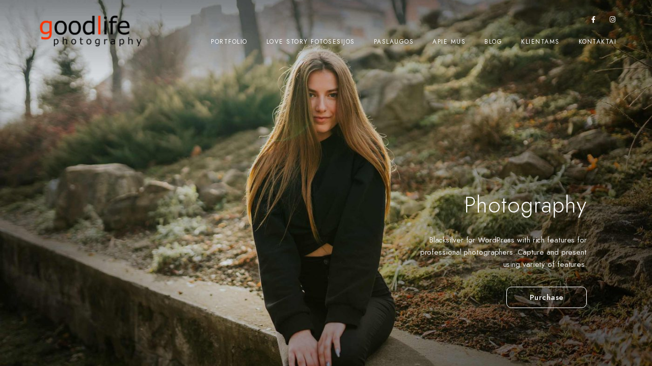

--- FILE ---
content_type: text/html; charset=UTF-8
request_url: https://www.goodlife.lt/fullscreen/slideshow-zoom/
body_size: 13368
content:
<!doctype html>
<html dir="ltr" lang="lt-LT"
	prefix="og: https://ogp.me/ns#" >
<head>
	<meta charset="UTF-8" />
	<meta name="viewport" content="width=device-width, initial-scale=1, maximum-scale=1" />
	<link rel="profile" href="https://gmpg.org/xfn/11" />
	<link rel="pingback" href="https://www.goodlife.lt/xmlrpc.php" />
	<title>Slideshow Zoom - Goodlife</title>

		<!-- All in One SEO 4.2.8 - aioseo.com -->
		<meta name="robots" content="max-image-preview:large" />
		<link rel="canonical" href="https://www.goodlife.lt/fullscreen/slideshow-zoom/" />
		<meta name="generator" content="All in One SEO (AIOSEO) 4.2.8 " />
		<meta property="og:locale" content="lt_LT" />
		<meta property="og:site_name" content="Goodlife -" />
		<meta property="og:type" content="article" />
		<meta property="og:title" content="Slideshow Zoom - Goodlife" />
		<meta property="og:url" content="https://www.goodlife.lt/fullscreen/slideshow-zoom/" />
		<meta property="og:image" content="https://www.goodlife.lt/wp-content/uploads/2023/11/Goda-Marius-vestuviu-fotografai-goodlife-photography-107.jpg" />
		<meta property="og:image:secure_url" content="https://www.goodlife.lt/wp-content/uploads/2023/11/Goda-Marius-vestuviu-fotografai-goodlife-photography-107.jpg" />
		<meta property="og:image:width" content="1800" />
		<meta property="og:image:height" content="1200" />
		<meta property="article:published_time" content="2018-10-08T16:16:55+00:00" />
		<meta property="article:modified_time" content="2018-10-08T16:16:55+00:00" />
		<meta property="article:publisher" content="https://www.facebook.com/goodlifephotography" />
		<meta name="twitter:card" content="summary_large_image" />
		<meta name="twitter:title" content="Slideshow Zoom - Goodlife" />
		<meta name="twitter:image" content="https://www.goodlife.lt/wp-content/uploads/2023/11/Goda-Marius-vestuviu-fotografai-goodlife-photography-107.jpg" />
		<script type="application/ld+json" class="aioseo-schema">
			{"@context":"https:\/\/schema.org","@graph":[{"@type":"BreadcrumbList","@id":"https:\/\/www.goodlife.lt\/fullscreen\/slideshow-zoom\/#breadcrumblist","itemListElement":[{"@type":"ListItem","@id":"https:\/\/www.goodlife.lt\/#listItem","position":1,"item":{"@type":"WebPage","@id":"https:\/\/www.goodlife.lt\/","name":"Home","description":"Lenos ir Gedo reporta\u017ein\u0117s fotografijos tandemas - vestuvi\u0173 dien\u0105 \u012fam\u017einame dinami\u0161kai, per tikras akimirkas ir nesuvaidintas emocijas.","url":"https:\/\/www.goodlife.lt\/"},"nextItem":"https:\/\/www.goodlife.lt\/fullscreen\/slideshow-zoom\/#listItem"},{"@type":"ListItem","@id":"https:\/\/www.goodlife.lt\/fullscreen\/slideshow-zoom\/#listItem","position":2,"item":{"@type":"WebPage","@id":"https:\/\/www.goodlife.lt\/fullscreen\/slideshow-zoom\/","name":"Slideshow Zoom","url":"https:\/\/www.goodlife.lt\/fullscreen\/slideshow-zoom\/"},"previousItem":"https:\/\/www.goodlife.lt\/#listItem"}]},{"@type":"Organization","@id":"https:\/\/www.goodlife.lt\/#organization","name":"Goodlife","url":"https:\/\/www.goodlife.lt\/","logo":{"@type":"ImageObject","url":"https:\/\/www.goodlife.lt\/wp-content\/uploads\/2022\/12\/sviesiam-fonui.png","@id":"https:\/\/www.goodlife.lt\/#organizationLogo","width":884,"height":301},"image":{"@id":"https:\/\/www.goodlife.lt\/#organizationLogo"},"sameAs":["https:\/\/www.facebook.com\/goodlifephotography","https:\/\/www.instagram.com\/goodlife.photography\/"]},{"@type":"WebPage","@id":"https:\/\/www.goodlife.lt\/fullscreen\/slideshow-zoom\/#webpage","url":"https:\/\/www.goodlife.lt\/fullscreen\/slideshow-zoom\/","name":"Slideshow Zoom - Goodlife","inLanguage":"lt-LT","isPartOf":{"@id":"https:\/\/www.goodlife.lt\/#website"},"breadcrumb":{"@id":"https:\/\/www.goodlife.lt\/fullscreen\/slideshow-zoom\/#breadcrumblist"},"author":"https:\/\/www.goodlife.lt\/author\/admin\/#author","creator":"https:\/\/www.goodlife.lt\/author\/admin\/#author","datePublished":"2018-10-08T16:16:55+00:00","dateModified":"2018-10-08T16:16:55+00:00"},{"@type":"WebSite","@id":"https:\/\/www.goodlife.lt\/#website","url":"https:\/\/www.goodlife.lt\/","name":"Goodlife","inLanguage":"lt-LT","publisher":{"@id":"https:\/\/www.goodlife.lt\/#organization"}}]}
		</script>
		<!-- All in One SEO -->

<link rel='dns-prefetch' href='//www.googletagmanager.com' />
<link rel="alternate" type="application/rss+xml" title="Goodlife &raquo; Įrašų RSS srautas" href="https://www.goodlife.lt/feed/" />
<script type="text/javascript">
window._wpemojiSettings = {"baseUrl":"https:\/\/s.w.org\/images\/core\/emoji\/14.0.0\/72x72\/","ext":".png","svgUrl":"https:\/\/s.w.org\/images\/core\/emoji\/14.0.0\/svg\/","svgExt":".svg","source":{"concatemoji":"https:\/\/www.goodlife.lt\/wp-includes\/js\/wp-emoji-release.min.js?ver=6.1.6"}};
/*! This file is auto-generated */
!function(e,a,t){var n,r,o,i=a.createElement("canvas"),p=i.getContext&&i.getContext("2d");function s(e,t){var a=String.fromCharCode,e=(p.clearRect(0,0,i.width,i.height),p.fillText(a.apply(this,e),0,0),i.toDataURL());return p.clearRect(0,0,i.width,i.height),p.fillText(a.apply(this,t),0,0),e===i.toDataURL()}function c(e){var t=a.createElement("script");t.src=e,t.defer=t.type="text/javascript",a.getElementsByTagName("head")[0].appendChild(t)}for(o=Array("flag","emoji"),t.supports={everything:!0,everythingExceptFlag:!0},r=0;r<o.length;r++)t.supports[o[r]]=function(e){if(p&&p.fillText)switch(p.textBaseline="top",p.font="600 32px Arial",e){case"flag":return s([127987,65039,8205,9895,65039],[127987,65039,8203,9895,65039])?!1:!s([55356,56826,55356,56819],[55356,56826,8203,55356,56819])&&!s([55356,57332,56128,56423,56128,56418,56128,56421,56128,56430,56128,56423,56128,56447],[55356,57332,8203,56128,56423,8203,56128,56418,8203,56128,56421,8203,56128,56430,8203,56128,56423,8203,56128,56447]);case"emoji":return!s([129777,127995,8205,129778,127999],[129777,127995,8203,129778,127999])}return!1}(o[r]),t.supports.everything=t.supports.everything&&t.supports[o[r]],"flag"!==o[r]&&(t.supports.everythingExceptFlag=t.supports.everythingExceptFlag&&t.supports[o[r]]);t.supports.everythingExceptFlag=t.supports.everythingExceptFlag&&!t.supports.flag,t.DOMReady=!1,t.readyCallback=function(){t.DOMReady=!0},t.supports.everything||(n=function(){t.readyCallback()},a.addEventListener?(a.addEventListener("DOMContentLoaded",n,!1),e.addEventListener("load",n,!1)):(e.attachEvent("onload",n),a.attachEvent("onreadystatechange",function(){"complete"===a.readyState&&t.readyCallback()})),(e=t.source||{}).concatemoji?c(e.concatemoji):e.wpemoji&&e.twemoji&&(c(e.twemoji),c(e.wpemoji)))}(window,document,window._wpemojiSettings);
</script>
<style type="text/css">
img.wp-smiley,
img.emoji {
	display: inline !important;
	border: none !important;
	box-shadow: none !important;
	height: 1em !important;
	width: 1em !important;
	margin: 0 0.07em !important;
	vertical-align: -0.1em !important;
	background: none !important;
	padding: 0 !important;
}
</style>
	<link rel='stylesheet' id='sbi_styles-css' href='https://www.goodlife.lt/wp-content/plugins/instagram-feed/css/sbi-styles.min.css?ver=6.1' type='text/css' media='all' />
<link rel='stylesheet' id='wp-block-library-css' href='https://www.goodlife.lt/wp-includes/css/dist/block-library/style.min.css?ver=6.1.6' type='text/css' media='all' />
<link rel='stylesheet' id='classic-theme-styles-css' href='https://www.goodlife.lt/wp-includes/css/classic-themes.min.css?ver=1' type='text/css' media='all' />
<style id='global-styles-inline-css' type='text/css'>
body{--wp--preset--color--black: #000000;--wp--preset--color--cyan-bluish-gray: #abb8c3;--wp--preset--color--white: #ffffff;--wp--preset--color--pale-pink: #f78da7;--wp--preset--color--vivid-red: #cf2e2e;--wp--preset--color--luminous-vivid-orange: #ff6900;--wp--preset--color--luminous-vivid-amber: #fcb900;--wp--preset--color--light-green-cyan: #7bdcb5;--wp--preset--color--vivid-green-cyan: #00d084;--wp--preset--color--pale-cyan-blue: #8ed1fc;--wp--preset--color--vivid-cyan-blue: #0693e3;--wp--preset--color--vivid-purple: #9b51e0;--wp--preset--color--gray: #676767;--wp--preset--color--light-gray: #eeeeee;--wp--preset--color--dark-gray: #333333;--wp--preset--gradient--vivid-cyan-blue-to-vivid-purple: linear-gradient(135deg,rgba(6,147,227,1) 0%,rgb(155,81,224) 100%);--wp--preset--gradient--light-green-cyan-to-vivid-green-cyan: linear-gradient(135deg,rgb(122,220,180) 0%,rgb(0,208,130) 100%);--wp--preset--gradient--luminous-vivid-amber-to-luminous-vivid-orange: linear-gradient(135deg,rgba(252,185,0,1) 0%,rgba(255,105,0,1) 100%);--wp--preset--gradient--luminous-vivid-orange-to-vivid-red: linear-gradient(135deg,rgba(255,105,0,1) 0%,rgb(207,46,46) 100%);--wp--preset--gradient--very-light-gray-to-cyan-bluish-gray: linear-gradient(135deg,rgb(238,238,238) 0%,rgb(169,184,195) 100%);--wp--preset--gradient--cool-to-warm-spectrum: linear-gradient(135deg,rgb(74,234,220) 0%,rgb(151,120,209) 20%,rgb(207,42,186) 40%,rgb(238,44,130) 60%,rgb(251,105,98) 80%,rgb(254,248,76) 100%);--wp--preset--gradient--blush-light-purple: linear-gradient(135deg,rgb(255,206,236) 0%,rgb(152,150,240) 100%);--wp--preset--gradient--blush-bordeaux: linear-gradient(135deg,rgb(254,205,165) 0%,rgb(254,45,45) 50%,rgb(107,0,62) 100%);--wp--preset--gradient--luminous-dusk: linear-gradient(135deg,rgb(255,203,112) 0%,rgb(199,81,192) 50%,rgb(65,88,208) 100%);--wp--preset--gradient--pale-ocean: linear-gradient(135deg,rgb(255,245,203) 0%,rgb(182,227,212) 50%,rgb(51,167,181) 100%);--wp--preset--gradient--electric-grass: linear-gradient(135deg,rgb(202,248,128) 0%,rgb(113,206,126) 100%);--wp--preset--gradient--midnight: linear-gradient(135deg,rgb(2,3,129) 0%,rgb(40,116,252) 100%);--wp--preset--duotone--dark-grayscale: url('#wp-duotone-dark-grayscale');--wp--preset--duotone--grayscale: url('#wp-duotone-grayscale');--wp--preset--duotone--purple-yellow: url('#wp-duotone-purple-yellow');--wp--preset--duotone--blue-red: url('#wp-duotone-blue-red');--wp--preset--duotone--midnight: url('#wp-duotone-midnight');--wp--preset--duotone--magenta-yellow: url('#wp-duotone-magenta-yellow');--wp--preset--duotone--purple-green: url('#wp-duotone-purple-green');--wp--preset--duotone--blue-orange: url('#wp-duotone-blue-orange');--wp--preset--font-size--small: 13px;--wp--preset--font-size--medium: 20px;--wp--preset--font-size--large: 36px;--wp--preset--font-size--x-large: 42px;--wp--preset--spacing--20: 0.44rem;--wp--preset--spacing--30: 0.67rem;--wp--preset--spacing--40: 1rem;--wp--preset--spacing--50: 1.5rem;--wp--preset--spacing--60: 2.25rem;--wp--preset--spacing--70: 3.38rem;--wp--preset--spacing--80: 5.06rem;}:where(.is-layout-flex){gap: 0.5em;}body .is-layout-flow > .alignleft{float: left;margin-inline-start: 0;margin-inline-end: 2em;}body .is-layout-flow > .alignright{float: right;margin-inline-start: 2em;margin-inline-end: 0;}body .is-layout-flow > .aligncenter{margin-left: auto !important;margin-right: auto !important;}body .is-layout-constrained > .alignleft{float: left;margin-inline-start: 0;margin-inline-end: 2em;}body .is-layout-constrained > .alignright{float: right;margin-inline-start: 2em;margin-inline-end: 0;}body .is-layout-constrained > .aligncenter{margin-left: auto !important;margin-right: auto !important;}body .is-layout-constrained > :where(:not(.alignleft):not(.alignright):not(.alignfull)){max-width: var(--wp--style--global--content-size);margin-left: auto !important;margin-right: auto !important;}body .is-layout-constrained > .alignwide{max-width: var(--wp--style--global--wide-size);}body .is-layout-flex{display: flex;}body .is-layout-flex{flex-wrap: wrap;align-items: center;}body .is-layout-flex > *{margin: 0;}:where(.wp-block-columns.is-layout-flex){gap: 2em;}.has-black-color{color: var(--wp--preset--color--black) !important;}.has-cyan-bluish-gray-color{color: var(--wp--preset--color--cyan-bluish-gray) !important;}.has-white-color{color: var(--wp--preset--color--white) !important;}.has-pale-pink-color{color: var(--wp--preset--color--pale-pink) !important;}.has-vivid-red-color{color: var(--wp--preset--color--vivid-red) !important;}.has-luminous-vivid-orange-color{color: var(--wp--preset--color--luminous-vivid-orange) !important;}.has-luminous-vivid-amber-color{color: var(--wp--preset--color--luminous-vivid-amber) !important;}.has-light-green-cyan-color{color: var(--wp--preset--color--light-green-cyan) !important;}.has-vivid-green-cyan-color{color: var(--wp--preset--color--vivid-green-cyan) !important;}.has-pale-cyan-blue-color{color: var(--wp--preset--color--pale-cyan-blue) !important;}.has-vivid-cyan-blue-color{color: var(--wp--preset--color--vivid-cyan-blue) !important;}.has-vivid-purple-color{color: var(--wp--preset--color--vivid-purple) !important;}.has-black-background-color{background-color: var(--wp--preset--color--black) !important;}.has-cyan-bluish-gray-background-color{background-color: var(--wp--preset--color--cyan-bluish-gray) !important;}.has-white-background-color{background-color: var(--wp--preset--color--white) !important;}.has-pale-pink-background-color{background-color: var(--wp--preset--color--pale-pink) !important;}.has-vivid-red-background-color{background-color: var(--wp--preset--color--vivid-red) !important;}.has-luminous-vivid-orange-background-color{background-color: var(--wp--preset--color--luminous-vivid-orange) !important;}.has-luminous-vivid-amber-background-color{background-color: var(--wp--preset--color--luminous-vivid-amber) !important;}.has-light-green-cyan-background-color{background-color: var(--wp--preset--color--light-green-cyan) !important;}.has-vivid-green-cyan-background-color{background-color: var(--wp--preset--color--vivid-green-cyan) !important;}.has-pale-cyan-blue-background-color{background-color: var(--wp--preset--color--pale-cyan-blue) !important;}.has-vivid-cyan-blue-background-color{background-color: var(--wp--preset--color--vivid-cyan-blue) !important;}.has-vivid-purple-background-color{background-color: var(--wp--preset--color--vivid-purple) !important;}.has-black-border-color{border-color: var(--wp--preset--color--black) !important;}.has-cyan-bluish-gray-border-color{border-color: var(--wp--preset--color--cyan-bluish-gray) !important;}.has-white-border-color{border-color: var(--wp--preset--color--white) !important;}.has-pale-pink-border-color{border-color: var(--wp--preset--color--pale-pink) !important;}.has-vivid-red-border-color{border-color: var(--wp--preset--color--vivid-red) !important;}.has-luminous-vivid-orange-border-color{border-color: var(--wp--preset--color--luminous-vivid-orange) !important;}.has-luminous-vivid-amber-border-color{border-color: var(--wp--preset--color--luminous-vivid-amber) !important;}.has-light-green-cyan-border-color{border-color: var(--wp--preset--color--light-green-cyan) !important;}.has-vivid-green-cyan-border-color{border-color: var(--wp--preset--color--vivid-green-cyan) !important;}.has-pale-cyan-blue-border-color{border-color: var(--wp--preset--color--pale-cyan-blue) !important;}.has-vivid-cyan-blue-border-color{border-color: var(--wp--preset--color--vivid-cyan-blue) !important;}.has-vivid-purple-border-color{border-color: var(--wp--preset--color--vivid-purple) !important;}.has-vivid-cyan-blue-to-vivid-purple-gradient-background{background: var(--wp--preset--gradient--vivid-cyan-blue-to-vivid-purple) !important;}.has-light-green-cyan-to-vivid-green-cyan-gradient-background{background: var(--wp--preset--gradient--light-green-cyan-to-vivid-green-cyan) !important;}.has-luminous-vivid-amber-to-luminous-vivid-orange-gradient-background{background: var(--wp--preset--gradient--luminous-vivid-amber-to-luminous-vivid-orange) !important;}.has-luminous-vivid-orange-to-vivid-red-gradient-background{background: var(--wp--preset--gradient--luminous-vivid-orange-to-vivid-red) !important;}.has-very-light-gray-to-cyan-bluish-gray-gradient-background{background: var(--wp--preset--gradient--very-light-gray-to-cyan-bluish-gray) !important;}.has-cool-to-warm-spectrum-gradient-background{background: var(--wp--preset--gradient--cool-to-warm-spectrum) !important;}.has-blush-light-purple-gradient-background{background: var(--wp--preset--gradient--blush-light-purple) !important;}.has-blush-bordeaux-gradient-background{background: var(--wp--preset--gradient--blush-bordeaux) !important;}.has-luminous-dusk-gradient-background{background: var(--wp--preset--gradient--luminous-dusk) !important;}.has-pale-ocean-gradient-background{background: var(--wp--preset--gradient--pale-ocean) !important;}.has-electric-grass-gradient-background{background: var(--wp--preset--gradient--electric-grass) !important;}.has-midnight-gradient-background{background: var(--wp--preset--gradient--midnight) !important;}.has-small-font-size{font-size: var(--wp--preset--font-size--small) !important;}.has-medium-font-size{font-size: var(--wp--preset--font-size--medium) !important;}.has-large-font-size{font-size: var(--wp--preset--font-size--large) !important;}.has-x-large-font-size{font-size: var(--wp--preset--font-size--x-large) !important;}
.wp-block-navigation a:where(:not(.wp-element-button)){color: inherit;}
:where(.wp-block-columns.is-layout-flex){gap: 2em;}
.wp-block-pullquote{font-size: 1.5em;line-height: 1.6;}
</style>
<link rel='stylesheet' id='contact-form-7-css' href='https://www.goodlife.lt/wp-content/plugins/contact-form-7/includes/css/styles.css?ver=5.6.4' type='text/css' media='all' />
<link rel='stylesheet' id='blacksilver-fontload-css' href='https://www.goodlife.lt/wp-content/themes/blacksilver/css/styles-fonts.css?ver=screen' type='text/css' media='all' />
<link rel='stylesheet' id='blacksilver-MainStyle-css' href='https://www.goodlife.lt/wp-content/themes/blacksilver/style.css?ver=2.2' type='text/css' media='all' />
<link rel='stylesheet' id='blacksilver-ResponsiveCSS-css' href='https://www.goodlife.lt/wp-content/themes/blacksilver/css/responsive.css?ver=1.6' type='text/css' media='screen' />
<style id='blacksilver-ResponsiveCSS-inline-css' type='text/css'>
body{position:absolute;top:0;left:0;height:100%;width:100%;min-height:auto;min-width:100%;}
</style>
<link rel='stylesheet' id='font-awesome-css' href='https://www.goodlife.lt/wp-content/plugins/elementor/assets/lib/font-awesome/css/font-awesome.min.css?ver=4.7.0' type='text/css' media='all' />
<link rel='stylesheet' id='ion-icons-css' href='https://www.goodlife.lt/wp-content/themes/blacksilver/css/fonts/ionicons/css/ionicons.min.css?ver=1.0' type='text/css' media='screen' />
<link rel='stylesheet' id='feather-webfonts-css' href='https://www.goodlife.lt/wp-content/themes/blacksilver/css/fonts/feather-webfont/feather.css?ver=1.0' type='text/css' media='screen' />
<link rel='stylesheet' id='fontawesome-theme-css' href='https://www.goodlife.lt/wp-content/plugins/imaginem-blocks-ii/assets/fonts/fontawesome/all.min.css?ver=6.1.6' type='text/css' media='screen' />
<script type='text/javascript' src='https://www.goodlife.lt/wp-includes/js/jquery/jquery.min.js?ver=3.6.1' id='jquery-core-js'></script>
<script type='text/javascript' src='https://www.goodlife.lt/wp-includes/js/jquery/jquery-migrate.min.js?ver=3.3.2' id='jquery-migrate-js'></script>
<script type='text/javascript' id='jquery-js-after'>
var lightbox_transition="lg-zoom-out",lightbox_thumbnails="false",ajax_var_url="https://www.goodlife.lt/wp-admin/admin-ajax.php",ajax_var_nonce="ee03425ed6";
</script>

<!-- Google tag (gtag.js) snippet added by Site Kit -->
<!-- Google Analytics snippet added by Site Kit -->
<script type='text/javascript' src='https://www.googletagmanager.com/gtag/js?id=GT-TBN77BT' id='google_gtagjs-js' async></script>
<script type='text/javascript' id='google_gtagjs-js-after'>
window.dataLayer = window.dataLayer || [];function gtag(){dataLayer.push(arguments);}
gtag("set","linker",{"domains":["www.goodlife.lt"]});
gtag("js", new Date());
gtag("set", "developer_id.dZTNiMT", true);
gtag("config", "GT-TBN77BT");
 window._googlesitekit = window._googlesitekit || {}; window._googlesitekit.throttledEvents = []; window._googlesitekit.gtagEvent = (name, data) => { var key = JSON.stringify( { name, data } ); if ( !! window._googlesitekit.throttledEvents[ key ] ) { return; } window._googlesitekit.throttledEvents[ key ] = true; setTimeout( () => { delete window._googlesitekit.throttledEvents[ key ]; }, 5 ); gtag( "event", name, { ...data, event_source: "site-kit" } ); }; 
</script>
<link rel="https://api.w.org/" href="https://www.goodlife.lt/wp-json/" /><link rel="EditURI" type="application/rsd+xml" title="RSD" href="https://www.goodlife.lt/xmlrpc.php?rsd" />
<link rel="wlwmanifest" type="application/wlwmanifest+xml" href="https://www.goodlife.lt/wp-includes/wlwmanifest.xml" />
<meta name="generator" content="WordPress 6.1.6" />
<link rel='shortlink' href='https://www.goodlife.lt/?p=1905' />
<link rel="alternate" type="application/json+oembed" href="https://www.goodlife.lt/wp-json/oembed/1.0/embed?url=https%3A%2F%2Fwww.goodlife.lt%2Ffullscreen%2Fslideshow-zoom%2F" />
<link rel="alternate" type="text/xml+oembed" href="https://www.goodlife.lt/wp-json/oembed/1.0/embed?url=https%3A%2F%2Fwww.goodlife.lt%2Ffullscreen%2Fslideshow-zoom%2F&#038;format=xml" />
<meta name="cdp-version" content="1.3.6" /><meta name="generator" content="Site Kit by Google 1.159.0" /><style type="text/css" id="custom-background-css">
body.custom-background { background-color: #ffffff; }
</style>
	<meta name="generator" content="Powered by Slider Revolution 6.5.20 - responsive, Mobile-Friendly Slider Plugin for WordPress with comfortable drag and drop interface." />
<link rel="icon" href="https://www.goodlife.lt/wp-content/uploads/2022/12/r.png" sizes="32x32" />
<link rel="icon" href="https://www.goodlife.lt/wp-content/uploads/2022/12/r.png" sizes="192x192" />
<link rel="apple-touch-icon" href="https://www.goodlife.lt/wp-content/uploads/2022/12/r.png" />
<meta name="msapplication-TileImage" content="https://www.goodlife.lt/wp-content/uploads/2022/12/r.png" />
<script>function setREVStartSize(e){
			//window.requestAnimationFrame(function() {
				window.RSIW = window.RSIW===undefined ? window.innerWidth : window.RSIW;
				window.RSIH = window.RSIH===undefined ? window.innerHeight : window.RSIH;
				try {
					var pw = document.getElementById(e.c).parentNode.offsetWidth,
						newh;
					pw = pw===0 || isNaN(pw) ? window.RSIW : pw;
					e.tabw = e.tabw===undefined ? 0 : parseInt(e.tabw);
					e.thumbw = e.thumbw===undefined ? 0 : parseInt(e.thumbw);
					e.tabh = e.tabh===undefined ? 0 : parseInt(e.tabh);
					e.thumbh = e.thumbh===undefined ? 0 : parseInt(e.thumbh);
					e.tabhide = e.tabhide===undefined ? 0 : parseInt(e.tabhide);
					e.thumbhide = e.thumbhide===undefined ? 0 : parseInt(e.thumbhide);
					e.mh = e.mh===undefined || e.mh=="" || e.mh==="auto" ? 0 : parseInt(e.mh,0);
					if(e.layout==="fullscreen" || e.l==="fullscreen")
						newh = Math.max(e.mh,window.RSIH);
					else{
						e.gw = Array.isArray(e.gw) ? e.gw : [e.gw];
						for (var i in e.rl) if (e.gw[i]===undefined || e.gw[i]===0) e.gw[i] = e.gw[i-1];
						e.gh = e.el===undefined || e.el==="" || (Array.isArray(e.el) && e.el.length==0)? e.gh : e.el;
						e.gh = Array.isArray(e.gh) ? e.gh : [e.gh];
						for (var i in e.rl) if (e.gh[i]===undefined || e.gh[i]===0) e.gh[i] = e.gh[i-1];
											
						var nl = new Array(e.rl.length),
							ix = 0,
							sl;
						e.tabw = e.tabhide>=pw ? 0 : e.tabw;
						e.thumbw = e.thumbhide>=pw ? 0 : e.thumbw;
						e.tabh = e.tabhide>=pw ? 0 : e.tabh;
						e.thumbh = e.thumbhide>=pw ? 0 : e.thumbh;
						for (var i in e.rl) nl[i] = e.rl[i]<window.RSIW ? 0 : e.rl[i];
						sl = nl[0];
						for (var i in nl) if (sl>nl[i] && nl[i]>0) { sl = nl[i]; ix=i;}
						var m = pw>(e.gw[ix]+e.tabw+e.thumbw) ? 1 : (pw-(e.tabw+e.thumbw)) / (e.gw[ix]);
						newh =  (e.gh[ix] * m) + (e.tabh + e.thumbh);
					}
					var el = document.getElementById(e.c);
					if (el!==null && el) el.style.height = newh+"px";
					el = document.getElementById(e.c+"_wrapper");
					if (el!==null && el) {
						el.style.height = newh+"px";
						el.style.display = "block";
					}
				} catch(e){
					console.log("Failure at Presize of Slider:" + e)
				}
			//});
		  };</script>
		<style type="text/css" id="wp-custom-css">
			.lightbox-text-wrap {
    margin: 0 auto;
    max-width: 900px;
    position: relative;
    display: none !important;
}

a#lg-download {
    display: none !important;
}

span.lg-autoplay-button.lg-icon {
    display: none !important;
}

span#lg-actual-size {
    display: none !important;
}

span#lg-zoom-out {
    display: none !important;
}

span#lg-zoom-in {
    display: none !important;
}

span.lg-fullscreen.lg-icon {
    display: none !important;
}		</style>
		<style id="kirki-inline-styles">.menu-is-horizontal .outer-wrap,.container-outer,.comment-respond,.commentform-wrap .comment.odd,ol.commentlist li.comment{background-color:#ffffff;}.dimmer-text{font-family:inherit;font-size:28px;font-weight:300;line-height:1.314;color:#ffffff;}#dimmer{background:rgba(0, 0, 0, 0.8);background-color:rgba(0, 0, 0, 0.8);background-repeat:no-repeat;background-position:center center;background-attachment:fixed;-webkit-background-size:cover;-moz-background-size:cover;-ms-background-size:cover;-o-background-size:cover;background-size:cover;}.insta-grid-wrap{width:55%;}.menu-is-horizontal .logo img{height:75px;}body.menu-is-horizontal .logo img{padding-top:22px;padding-left:70px;}.compact-layout.compact-minimal-left:not(.mobile-mode-active).menu-is-horizontal .logo img{margin-left:70px;}.stickymenu-active.menu-is-horizontal .logo{padding-top:24px;}.stickymenu-active.menu-is-horizontal .logo img{height:50px;}body.minimal-logo .header-site-title-section, body.splitmenu-logo .header-site-title-section, body.left-logo .header-site-title-section{padding-top:50px;padding-left:70px;}body .mobile-site-title-section{top:12px;}body.admin-bar .mobile-site-title-section{top:12px;}.logo-mobile .logoimage{height:37px;top:16px;}#copyright .footer-logo-image{width:215px;padding-top:0px;padding-bottom:15px;}.preloader-style-default.loading-spinner,.preloader-cover-screen{background:#666;background-color:#666;background-repeat:no-repeat;background-position:center center;background-attachment:fixed;-webkit-background-size:cover;-moz-background-size:cover;-ms-background-size:cover;-o-background-size:cover;background-size:cover;}.error404{background:#eaeaea;background-color:#eaeaea;background-repeat:no-repeat;background-position:center center;background-attachment:fixed;-webkit-background-size:cover;-moz-background-size:cover;-ms-background-size:cover;-o-background-size:cover;background-size:cover;}.mtheme-404-wrap .mtheme-404-error-message1,.entry-content .mtheme-404-wrap h4,.mtheme-404-wrap #searchbutton i{color:#000000;}.mtheme-404-wrap #searchform input{border-color:#000000;color:#000000;}.mtheme-404-wrap .mtheme-404-icon i{color:#000000;}.footer-outer-wrap #copyright{padding-top:40px;padding-bottom:40px;}</style></head>
<body data-rsssl=1 class="fullscreen-template-default single single-fullscreen postid-1905 custom-background wp-embed-responsive woo-cart-off main-menu-active general-theme-style-default general-theme-mod-default gutenberg-lightbox-disabled fullscreen-mode-off menu-social-active footer-widgets-inactive theme-footer-disabled single-author theme-is-light default-layout stickymenu-enabled-sitewide left-logo menu-is-horizontal page-is-fullscreen fullscreen-header-bright fullscreen-slideshow-transition-zoom fullscreen-slideshow fullscreen-ui-switchable header-type-auto page-is-opaque theme-fullwidth body-dashboard-push footer-is-off rightsidebar page-has-sidebar elementor-default elementor-kit-6">
<svg xmlns="http://www.w3.org/2000/svg" viewBox="0 0 0 0" width="0" height="0" focusable="false" role="none" style="visibility: hidden; position: absolute; left: -9999px; overflow: hidden;" ><defs><filter id="wp-duotone-dark-grayscale"><feColorMatrix color-interpolation-filters="sRGB" type="matrix" values=" .299 .587 .114 0 0 .299 .587 .114 0 0 .299 .587 .114 0 0 .299 .587 .114 0 0 " /><feComponentTransfer color-interpolation-filters="sRGB" ><feFuncR type="table" tableValues="0 0.49803921568627" /><feFuncG type="table" tableValues="0 0.49803921568627" /><feFuncB type="table" tableValues="0 0.49803921568627" /><feFuncA type="table" tableValues="1 1" /></feComponentTransfer><feComposite in2="SourceGraphic" operator="in" /></filter></defs></svg><svg xmlns="http://www.w3.org/2000/svg" viewBox="0 0 0 0" width="0" height="0" focusable="false" role="none" style="visibility: hidden; position: absolute; left: -9999px; overflow: hidden;" ><defs><filter id="wp-duotone-grayscale"><feColorMatrix color-interpolation-filters="sRGB" type="matrix" values=" .299 .587 .114 0 0 .299 .587 .114 0 0 .299 .587 .114 0 0 .299 .587 .114 0 0 " /><feComponentTransfer color-interpolation-filters="sRGB" ><feFuncR type="table" tableValues="0 1" /><feFuncG type="table" tableValues="0 1" /><feFuncB type="table" tableValues="0 1" /><feFuncA type="table" tableValues="1 1" /></feComponentTransfer><feComposite in2="SourceGraphic" operator="in" /></filter></defs></svg><svg xmlns="http://www.w3.org/2000/svg" viewBox="0 0 0 0" width="0" height="0" focusable="false" role="none" style="visibility: hidden; position: absolute; left: -9999px; overflow: hidden;" ><defs><filter id="wp-duotone-purple-yellow"><feColorMatrix color-interpolation-filters="sRGB" type="matrix" values=" .299 .587 .114 0 0 .299 .587 .114 0 0 .299 .587 .114 0 0 .299 .587 .114 0 0 " /><feComponentTransfer color-interpolation-filters="sRGB" ><feFuncR type="table" tableValues="0.54901960784314 0.98823529411765" /><feFuncG type="table" tableValues="0 1" /><feFuncB type="table" tableValues="0.71764705882353 0.25490196078431" /><feFuncA type="table" tableValues="1 1" /></feComponentTransfer><feComposite in2="SourceGraphic" operator="in" /></filter></defs></svg><svg xmlns="http://www.w3.org/2000/svg" viewBox="0 0 0 0" width="0" height="0" focusable="false" role="none" style="visibility: hidden; position: absolute; left: -9999px; overflow: hidden;" ><defs><filter id="wp-duotone-blue-red"><feColorMatrix color-interpolation-filters="sRGB" type="matrix" values=" .299 .587 .114 0 0 .299 .587 .114 0 0 .299 .587 .114 0 0 .299 .587 .114 0 0 " /><feComponentTransfer color-interpolation-filters="sRGB" ><feFuncR type="table" tableValues="0 1" /><feFuncG type="table" tableValues="0 0.27843137254902" /><feFuncB type="table" tableValues="0.5921568627451 0.27843137254902" /><feFuncA type="table" tableValues="1 1" /></feComponentTransfer><feComposite in2="SourceGraphic" operator="in" /></filter></defs></svg><svg xmlns="http://www.w3.org/2000/svg" viewBox="0 0 0 0" width="0" height="0" focusable="false" role="none" style="visibility: hidden; position: absolute; left: -9999px; overflow: hidden;" ><defs><filter id="wp-duotone-midnight"><feColorMatrix color-interpolation-filters="sRGB" type="matrix" values=" .299 .587 .114 0 0 .299 .587 .114 0 0 .299 .587 .114 0 0 .299 .587 .114 0 0 " /><feComponentTransfer color-interpolation-filters="sRGB" ><feFuncR type="table" tableValues="0 0" /><feFuncG type="table" tableValues="0 0.64705882352941" /><feFuncB type="table" tableValues="0 1" /><feFuncA type="table" tableValues="1 1" /></feComponentTransfer><feComposite in2="SourceGraphic" operator="in" /></filter></defs></svg><svg xmlns="http://www.w3.org/2000/svg" viewBox="0 0 0 0" width="0" height="0" focusable="false" role="none" style="visibility: hidden; position: absolute; left: -9999px; overflow: hidden;" ><defs><filter id="wp-duotone-magenta-yellow"><feColorMatrix color-interpolation-filters="sRGB" type="matrix" values=" .299 .587 .114 0 0 .299 .587 .114 0 0 .299 .587 .114 0 0 .299 .587 .114 0 0 " /><feComponentTransfer color-interpolation-filters="sRGB" ><feFuncR type="table" tableValues="0.78039215686275 1" /><feFuncG type="table" tableValues="0 0.94901960784314" /><feFuncB type="table" tableValues="0.35294117647059 0.47058823529412" /><feFuncA type="table" tableValues="1 1" /></feComponentTransfer><feComposite in2="SourceGraphic" operator="in" /></filter></defs></svg><svg xmlns="http://www.w3.org/2000/svg" viewBox="0 0 0 0" width="0" height="0" focusable="false" role="none" style="visibility: hidden; position: absolute; left: -9999px; overflow: hidden;" ><defs><filter id="wp-duotone-purple-green"><feColorMatrix color-interpolation-filters="sRGB" type="matrix" values=" .299 .587 .114 0 0 .299 .587 .114 0 0 .299 .587 .114 0 0 .299 .587 .114 0 0 " /><feComponentTransfer color-interpolation-filters="sRGB" ><feFuncR type="table" tableValues="0.65098039215686 0.40392156862745" /><feFuncG type="table" tableValues="0 1" /><feFuncB type="table" tableValues="0.44705882352941 0.4" /><feFuncA type="table" tableValues="1 1" /></feComponentTransfer><feComposite in2="SourceGraphic" operator="in" /></filter></defs></svg><svg xmlns="http://www.w3.org/2000/svg" viewBox="0 0 0 0" width="0" height="0" focusable="false" role="none" style="visibility: hidden; position: absolute; left: -9999px; overflow: hidden;" ><defs><filter id="wp-duotone-blue-orange"><feColorMatrix color-interpolation-filters="sRGB" type="matrix" values=" .299 .587 .114 0 0 .299 .587 .114 0 0 .299 .587 .114 0 0 .299 .587 .114 0 0 " /><feComponentTransfer color-interpolation-filters="sRGB" ><feFuncR type="table" tableValues="0.098039215686275 1" /><feFuncG type="table" tableValues="0 0.66274509803922" /><feFuncB type="table" tableValues="0.84705882352941 0.41960784313725" /><feFuncA type="table" tableValues="1 1" /></feComponentTransfer><feComposite in2="SourceGraphic" operator="in" /></filter></defs></svg><div class="preloader-style-default loading-spinner-primary loading-spinner-detect loading-spinner"><div class="themeloader"><div class="themeloader__figure"></div></div></div>	<nav id="mobile-toggle-menu" class="mobile-toggle-menu mobile-toggle-menu-close">
		<span class="mobile-toggle-menu-trigger"><span>Menu</span></span>
	</nav>
	<div class="responsive-menu-wrap">
	<div class="mobile-alt-toggle">
			</div>
	<div class="mobile-menu-toggle">
		<div class="logo-mobile">
			<a href="https://www.goodlife.lt/"><img class="custom-responsive-logo logoimage" src="https://www.goodlife.lt/wp-content/uploads/2022/12/tamsiam-fonui.png" alt="logo" /></a>		</div>
		<div class="responsive-menu-overlay"></div>
	</div>
</div>
		<div class="responsive-mobile-menu">
			<div class="dashboard-columns">
				<div class="mobile-menu-social">
					<div class="mobile-socials-wrap clearfix">
					<aside id="msocial-widget-2" class="widget MSocial_Widget"><div class="social-header-wrap"><ul>				<li class="social-icon">
				<a aria-label="Facebook" href="https://www.facebook.com/goodlifephotography"  target="_blank">
					<i class="fab fa-facebook-f"></i>
				</a>
				</li>
								<li class="social-icon">
				<a aria-label="Instagram" href="https://www.instagram.com/goodlife.photography/"  target="_blank">
					<i class="fab fa-instagram"></i>
				</a>
				</li>
				</ul></div></aside>					</div>
				</div>
							<nav>
				<ul id="menu-menu-pagrindinis" class="mtree"><li id="menu-item-3043" class="menu-item menu-item-type-post_type menu-item-object-page menu-item-home menu-item-3043"><a href="https://www.goodlife.lt/">Portfolio</a></li>
<li id="menu-item-4606" class="menu-item menu-item-type-post_type menu-item-object-page menu-item-4606"><a href="https://www.goodlife.lt/love-story-fotosesijos/">Love Story fotosesijos</a></li>
<li id="menu-item-2954" class="menu-item menu-item-type-post_type menu-item-object-page menu-item-2954"><a href="https://www.goodlife.lt/paslaugos/">Paslaugos</a></li>
<li id="menu-item-2952" class="menu-item menu-item-type-post_type menu-item-object-page menu-item-2952"><a href="https://www.goodlife.lt/apie-mus/">Apie mus</a></li>
<li id="menu-item-3044" class="menu-item menu-item-type-custom menu-item-object-custom menu-item-3044"><a target="_blank" rel="noopener" href="https://goodlife.lt/blog/">Blog</a></li>
<li id="menu-item-3247" class="menu-item menu-item-type-custom menu-item-object-custom menu-item-3247"><a target="_blank" rel="noopener" href="https://goodlifephotography.pixieset.com/?t=weddings">Klientams</a></li>
<li id="menu-item-2953" class="menu-item menu-item-type-post_type menu-item-object-page menu-item-2953"><a href="https://www.goodlife.lt/kontaktai/">Kontaktai</a></li>
</ul>				</nav>
				<div class="clearfix"></div>
			</div>
		</div>
		<div class="outer-wrap stickymenu-zone">
<div class="outer-wrap-inner-zone">
	<div class="menu-social-header"><aside id="msocial-widget-1" class="widget MSocial_Widget"><div class="social-header-wrap"><ul>				<li class="social-icon">
				<a aria-label="Facebook" href="https://www.facebook.com/goodlifephotography"  target="_blank">
					<i class="fab fa-facebook-f"></i>
				</a>
				</li>
								<li class="social-icon">
				<a aria-label="Instagram" href="https://www.instagram.com/goodlife.photography/"  target="_blank">
					<i class="fab fa-instagram"></i>
				</a>
				</li>
				</ul></div></aside></div>		<div class="outer-header-wrap clearfix">
		<nav>
						<div class="mainmenu-navigation  clearfix">
				<div class="header-logo-section"><div class="logo"><a href="https://www.goodlife.lt/"><img class="logo-theme-main logo-theme-primary logo-theme-dark logo-theme-custom" src="https://www.goodlife.lt/wp-content/uploads/2022/12/sviesiam-fonui.png" alt="logo" /><img class="logo-theme-main logo-theme-secondary logo-theme-bright logo-theme-custom" src="https://www.goodlife.lt/wp-content/uploads/2022/12/sviesiam-fonui.png" alt="logo" /></a></div></div>						<div class="homemenu">
						<ul id="menu-menu-pagrindinis-1" class="sf-menu"><li class="menu-item menu-item-type-post_type menu-item-object-page menu-item-home menu-item-3043      "><a href="https://www.goodlife.lt/">Portfolio</a> </li>
<li class="menu-item menu-item-type-post_type menu-item-object-page menu-item-4606      "><a href="https://www.goodlife.lt/love-story-fotosesijos/">Love Story fotosesijos</a> </li>
<li class="menu-item menu-item-type-post_type menu-item-object-page menu-item-2954      "><a href="https://www.goodlife.lt/paslaugos/">Paslaugos</a> </li>
<li class="menu-item menu-item-type-post_type menu-item-object-page menu-item-2952      "><a href="https://www.goodlife.lt/apie-mus/">Apie mus</a> </li>
<li class="menu-item menu-item-type-custom menu-item-object-custom menu-item-3044      "><a target="_blank" href="https://goodlife.lt/blog/">Blog</a> </li>
<li class="menu-item menu-item-type-custom menu-item-object-custom menu-item-3247      "><a target="_blank" href="https://goodlifephotography.pixieset.com/?t=weddings">Klientams</a> </li>
<li class="menu-item menu-item-type-post_type menu-item-object-page menu-item-2953      "><a href="https://www.goodlife.lt/kontaktai/">Kontaktai</a> </li>
</ul>						</div>
									</div>
		</nav>
	</div>
</div>
</div>
	<div id="home" class="container-wrapper container-fullwidth entry-content"><ul id="slideshow-data" data-lastslide="3"><li class="slide-0" data-header="bright" data-slide="0" data-color="bright" data-src="https://www.goodlife.lt/wp-content/uploads/2019/03/fullscreen-8.jpg" data-thumbnail="https://www.goodlife.lt/wp-content/uploads/2019/03/fullscreen-8-150x150.jpg" data-title="Photography"></li><li class="slide-1" data-header="dark" data-slide="1" data-color="dark" data-src="https://www.goodlife.lt/wp-content/uploads/2019/03/fullscreen-34.jpg" data-thumbnail="https://www.goodlife.lt/wp-content/uploads/2019/03/fullscreen-34-150x150.jpg" data-title="Proofings"></li><li class="slide-2" data-header="bright" data-slide="2" data-color="bright" data-src="https://www.goodlife.lt/wp-content/uploads/2021/03/demo-salmon-avocado-edited-scaled-1.jpg" data-thumbnail="https://www.goodlife.lt/wp-content/uploads/2021/03/demo-salmon-avocado-edited-scaled-1-150x150.jpg" data-title="demo-salmon-avocado"></li><li class="slide-3" data-header="bright" data-slide="3" data-color="bright" data-src="https://www.goodlife.lt/wp-content/uploads/2021/03/demo-lunch-edited-scaled-1.jpg" data-thumbnail="https://www.goodlife.lt/wp-content/uploads/2021/03/demo-lunch-edited-scaled-1-150x150.jpg" data-title="demo-lunch"></li></ul>	<div class="slideshow-controls-wrap">
		<div id="controls-wrapper" class="load-item slideshow-control-item">
			<div id="controls">
				<!--Navigation-->
									<a id="play-button" class="super-nav-item"><i id="pauseplay" class="ion-ios-pause"></i></a>
									<!--Arrow Navigation-->
									<a id="prevslide" class="prevnext-nav load-item super-nav-item"><i class="ion-ios-arrow-thin-left"></i></a>
					<a id="nextslide" class="prevnext-nav load-item super-nav-item"><i class="ion-ios-arrow-thin-right"></i></a>
								</div>
		</div>
	</div>
	<!--Control Bar-->
<!--Time Bar-->
			<div id="slidecaption"></div>
			</div>
<div class="site-back-cover"></div>

		<script>
			window.RS_MODULES = window.RS_MODULES || {};
			window.RS_MODULES.modules = window.RS_MODULES.modules || {};
			window.RS_MODULES.waiting = window.RS_MODULES.waiting || [];
			window.RS_MODULES.defered = true;
			window.RS_MODULES.moduleWaiting = window.RS_MODULES.moduleWaiting || {};
			window.RS_MODULES.type = 'compiled';
		</script>
		<!-- Instagram Feed JS -->
<script type="text/javascript">
var sbiajaxurl = "https://www.goodlife.lt/wp-admin/admin-ajax.php";
</script>
<link rel='stylesheet' id='rs-plugin-settings-css' href='https://www.goodlife.lt/wp-content/plugins/revslider/public/assets/css/rs6.css?ver=6.5.20' type='text/css' media='all' />
<style id='rs-plugin-settings-inline-css' type='text/css'>
#rs-demo-id {}
</style>
<script type='text/javascript' id='imaginem-blocks-js-extra'>
/* <![CDATA[ */
var ajax_var = {"url":"https:\/\/www.goodlife.lt\/wp-admin\/admin-ajax.php","nonce":"ee03425ed6"};
/* ]]> */
</script>
<script type='text/javascript' src='https://www.goodlife.lt/wp-content/plugins/imaginem-blocks-ii/assets/js/common-elementor.js?ver=1.8.0' id='imaginem-blocks-js'></script>
<script type='text/javascript' src='https://www.goodlife.lt/wp-content/plugins/contact-form-7/includes/swv/js/index.js?ver=5.6.4' id='swv-js'></script>
<script type='text/javascript' id='contact-form-7-js-extra'>
/* <![CDATA[ */
var wpcf7 = {"api":{"root":"https:\/\/www.goodlife.lt\/wp-json\/","namespace":"contact-form-7\/v1"}};
/* ]]> */
</script>
<script type='text/javascript' src='https://www.goodlife.lt/wp-content/plugins/contact-form-7/includes/js/index.js?ver=5.6.4' id='contact-form-7-js'></script>
<script type='text/javascript' src='https://www.goodlife.lt/wp-content/plugins/revslider/public/assets/js/rbtools.min.js?ver=6.5.18' defer async id='tp-tools-js'></script>
<script type='text/javascript' src='https://www.goodlife.lt/wp-content/plugins/revslider/public/assets/js/rs6.min.js?ver=6.5.20' defer async id='revmin-js'></script>
<script type='text/javascript' src='https://www.goodlife.lt/wp-content/plugins/imaginem-blocks-ii/assets/js/supersized/supersized.3.2.7.min.js?ver=1.3' id='supersized-js'></script>
<script type='text/javascript' id='supersized-js-after'>
				jQuery(function($){	
					jQuery.supersized({
						slideshow               :   1,
						autoplay				:	1,
						start_slide             :   1,
						image_path				:	'https://www.goodlife.lt/wp-content/themes/blacksilver/images/supersized/',
						stop_loop				:	0,
						random					: 	0,
						slide_interval          :   8000,
						transition              :   1,
						transition_speed		:	1000,
						new_window				:	0,
						pause_hover             :   0,
						keyboard_nav            :   1,
						performance				:	2,
						image_protect			:	0,			   
						min_width		        :   0,
						min_height		        :   0,
						vertical_center         :   1,
						horizontal_center       :   1,
						fit_always				:	0,
						fit_portrait         	:   0,
						fit_landscape			:   0,
						slide_links				:	'blank',
						thumb_links				:	1,
						thumbnail_navigation    :   0,
						slides 					:  	[
				{image : 'https://www.goodlife.lt/wp-content/uploads/2019/03/fullscreen-8.jpg', srcset : 'https://www.goodlife.lt/wp-content/uploads/2019/03/fullscreen-8.jpg 2500w, https://www.goodlife.lt/wp-content/uploads/2019/03/fullscreen-8-300x200.jpg 300w, https://www.goodlife.lt/wp-content/uploads/2019/03/fullscreen-8-1024x683.jpg 1024w, https://www.goodlife.lt/wp-content/uploads/2019/03/fullscreen-8-768x512.jpg 768w, https://www.goodlife.lt/wp-content/uploads/2019/03/fullscreen-8-1536x1024.jpg 1536w, https://www.goodlife.lt/wp-content/uploads/2019/03/fullscreen-8-2048x1366.jpg 2048w, https://www.goodlife.lt/wp-content/uploads/2019/03/fullscreen-8-1400x934.jpg 1400w, https://www.goodlife.lt/wp-content/uploads/2019/03/fullscreen-8-800x533.jpg 800w', srcsetsizes : '(max-width: 2500px) 100vw, 2500px', alttext : 'woman', title : '<div class="fullscreen-slideshow-color" data-color="bright"></div><div class="slideshow-content-wrap"><h1 class="slideshow_title  slideshow_title_animation">Photography</h1><div class="slideshow_caption">Blacksilver for WordPress with rich features for professional photographers. Capture and present using variety of features.</div><div class="slideshow_content_links "><a class="positionaware-button" href="https://themeforest.net/user/imaginem/portfolio">Purchase</a></div></div>', thumb : '', url : ''},{image : 'https://www.goodlife.lt/wp-content/uploads/2019/03/fullscreen-34.jpg', srcset : 'https://www.goodlife.lt/wp-content/uploads/2019/03/fullscreen-34.jpg 2500w, https://www.goodlife.lt/wp-content/uploads/2019/03/fullscreen-34-300x258.jpg 300w, https://www.goodlife.lt/wp-content/uploads/2019/03/fullscreen-34-1024x881.jpg 1024w, https://www.goodlife.lt/wp-content/uploads/2019/03/fullscreen-34-768x661.jpg 768w, https://www.goodlife.lt/wp-content/uploads/2019/03/fullscreen-34-1536x1322.jpg 1536w, https://www.goodlife.lt/wp-content/uploads/2019/03/fullscreen-34-2048x1763.jpg 2048w, https://www.goodlife.lt/wp-content/uploads/2019/03/fullscreen-34-1400x1205.jpg 1400w, https://www.goodlife.lt/wp-content/uploads/2019/03/fullscreen-34-800x689.jpg 800w', srcsetsizes : '(max-width: 2500px) 100vw, 2500px', alttext : 'green bird', title : '<div class="fullscreen-slideshow-color" data-color="dark"></div><div class="slideshow-content-wrap"><h1 class="slideshow_title  slideshow_title_animation">Proofings</h1><div class="slideshow_caption">Blacksilver for WordPress with rich features for professional photographers. Capture and present using variety of features.</div><div class="slideshow_content_links "><a class="positionaware-button" href="https://themeforest.net/user/imaginem/portfolio">Purchase</a></div></div>', thumb : '', url : ''},{image : 'https://www.goodlife.lt/wp-content/uploads/2021/03/demo-salmon-avocado-edited-scaled-1.jpg', srcset : 'https://www.goodlife.lt/wp-content/uploads/2021/03/demo-salmon-avocado-edited-scaled-1.jpg 2560w, https://www.goodlife.lt/wp-content/uploads/2021/03/demo-salmon-avocado-edited-scaled-1-300x224.jpg 300w, https://www.goodlife.lt/wp-content/uploads/2021/03/demo-salmon-avocado-edited-scaled-1-1024x766.jpg 1024w, https://www.goodlife.lt/wp-content/uploads/2021/03/demo-salmon-avocado-edited-scaled-1-768x575.jpg 768w, https://www.goodlife.lt/wp-content/uploads/2021/03/demo-salmon-avocado-edited-scaled-1-1536x1149.jpg 1536w, https://www.goodlife.lt/wp-content/uploads/2021/03/demo-salmon-avocado-edited-scaled-1-2048x1532.jpg 2048w, https://www.goodlife.lt/wp-content/uploads/2021/03/demo-salmon-avocado-edited-scaled-1-1400x1047.jpg 1400w, https://www.goodlife.lt/wp-content/uploads/2021/03/demo-salmon-avocado-edited-scaled-1-800x598.jpg 800w', srcsetsizes : '(max-width: 2560px) 100vw, 2560px', alttext : '', title : '<div class="fullscreen-slideshow-color" data-color="bright"></div><div class="slideshow-content-wrap"><h1 class="slideshow_title slideshow_text_shift_up slideshow_title_animation">demo-salmon-avocado</h1></div>', thumb : '', url : ''},{image : 'https://www.goodlife.lt/wp-content/uploads/2021/03/demo-lunch-edited-scaled-1.jpg', srcset : 'https://www.goodlife.lt/wp-content/uploads/2021/03/demo-lunch-edited-scaled-1.jpg 2560w, https://www.goodlife.lt/wp-content/uploads/2021/03/demo-lunch-edited-scaled-1-300x224.jpg 300w, https://www.goodlife.lt/wp-content/uploads/2021/03/demo-lunch-edited-scaled-1-1024x764.jpg 1024w, https://www.goodlife.lt/wp-content/uploads/2021/03/demo-lunch-edited-scaled-1-768x573.jpg 768w, https://www.goodlife.lt/wp-content/uploads/2021/03/demo-lunch-edited-scaled-1-1536x1147.jpg 1536w, https://www.goodlife.lt/wp-content/uploads/2021/03/demo-lunch-edited-scaled-1-2048x1529.jpg 2048w, https://www.goodlife.lt/wp-content/uploads/2021/03/demo-lunch-edited-scaled-1-1400x1045.jpg 1400w, https://www.goodlife.lt/wp-content/uploads/2021/03/demo-lunch-edited-scaled-1-800x597.jpg 800w', srcsetsizes : '(max-width: 2560px) 100vw, 2560px', alttext : '', title : '<div class="fullscreen-slideshow-color" data-color="bright"></div><div class="slideshow-content-wrap"><h1 class="slideshow_title slideshow_text_shift_up slideshow_title_animation">demo-lunch</h1></div>', thumb : '', url : ''}				],
				progress_bar			:	1,					
				mouse_scrub				:	1
			});
			if ($.fn.swipe) {
				jQuery('.page-is-fullscreen #supersized,.page-is-not-fullscreen #supersized').swipe({
					excludedElements: 'button, input, select, textarea, .noSwipe',
					swipeLeft: function() {
					jQuery('#nextslide').trigger('click');
				},
					swipeRight: function() {
					jQuery('#prevslide').trigger('click');
				}
			});
		}
		});
				
</script>
<script type='text/javascript' src='https://www.goodlife.lt/wp-content/plugins/imaginem-blocks-ii/assets/js/jquery.touchSwipe.min.js' id='touchswipe-js'></script>
<script type='text/javascript' src='https://www.goodlife.lt/wp-content/themes/blacksilver/js/velocity.min.js?ver=1.0' id='velocity-js'></script>
<script type='text/javascript' src='https://www.goodlife.lt/wp-content/themes/blacksilver/js/velocity.ui.js?ver=1.0' id='velocity-ui-js'></script>
<script type='text/javascript' src='https://www.goodlife.lt/wp-content/themes/blacksilver/js/lazysizes.min.js?ver=1.0' id='lazysizes-js'></script>
<script type='text/javascript' src='https://www.goodlife.lt/wp-content/plugins/imaginem-blocks-ii/assets/js/ls.unveilhooks.min.js' id='ls-unveilhooks-js'></script>
<script type='text/javascript' src='https://www.goodlife.lt/wp-content/themes/blacksilver/js/menu/verticalmenu.js?ver=3.2' id='blacksilver-verticalmenu-js'></script>
<script type='text/javascript' src='https://www.goodlife.lt/wp-content/themes/blacksilver/js/menu/superfish.js?ver=1.0' id='superfish-js'></script>
<script type='text/javascript' src='https://www.goodlife.lt/wp-content/plugins/imaginem-blocks-ii/assets/js/jquery.easing.min.js' id='easing-js'></script>
<script type='text/javascript' src='https://www.goodlife.lt/wp-includes/js/hoverIntent.min.js?ver=1.10.2' id='hoverIntent-js'></script>
<script type='text/javascript' src='https://www.goodlife.lt/wp-content/themes/blacksilver/js/common.js?ver=4.1' id='blacksilver-common-js'></script>
<script type='text/javascript' src='https://www.goodlife.lt/wp-content/plugins/google-site-kit/dist/assets/js/googlesitekit-events-provider-contact-form-7-84e9a1056bc4922b7cbd.js' id='googlesitekit-events-provider-contact-form-7-js' defer></script>
<script type='text/javascript' src='https://www.goodlife.lt/wp-content/plugins/google-site-kit/dist/assets/js/googlesitekit-events-provider-wpforms-3b23b71ea60c39fa1552.js' id='googlesitekit-events-provider-wpforms-js' defer></script>
</body>
</html>
